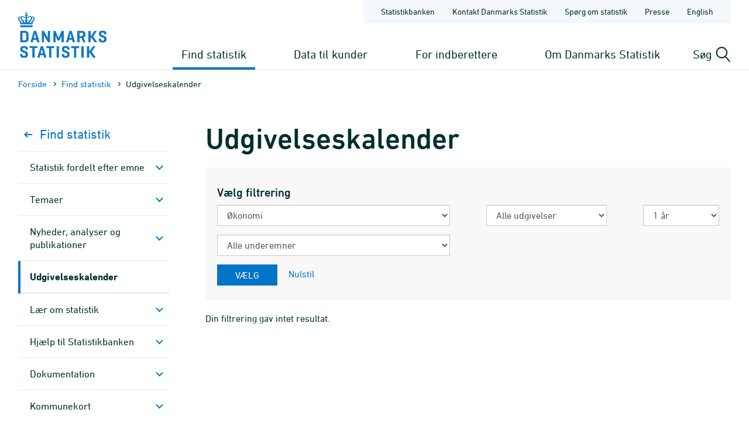

--- FILE ---
content_type: text/html; charset=utf-8
request_url: https://www.dst.dk/da/Statistik/planlagte?days=e&subf=3&subt=20074
body_size: 11561
content:

<!DOCTYPE html>
<html lang="da">
<head>
    
    <title>
        Udgivelseskalender - Danmarks Statistik

    </title>
    
    <link rel="shortcut icon" href="/Site/Dst/Images/favicon2013.ico" />
    <meta name="viewport" content="width=device-width, initial-scale=1.0">
    <meta http-equiv="X-UA-Compatible" content="IE=Edge">
    <meta charset="UTF-8" />
    <link rel="apple-touch-icon" href="/Site/Dst/images/icons/apple-touch-icon-57×57-precomposed.png" sizes="57x57">
    <link rel="apple-touch-icon" href="/Site/Dst/images/icons/apple-touch-icon-72×72-precomposed.png" sizes="72x72">
    <link rel="apple-touch-icon" href="/Site/Dst/images/icons/apple-touch-icon-114×114-precomposed.png" sizes="114x114">
    <link rel="apple-touch-icon" href="/Site/Dst/images/icons/apple-touch-icon-144×144-precomposed.png" sizes="144x144">
    <!-- MetaCache loaded: 0 -->
    <!-- Meta GUID: {8ED1732D-371A-4762-8D3A-92203BCDAB3C} -->
    <!-- Meta template: PubsScheduledTotal -->
    <meta name="description" content="" />
    <meta name="dcterms.title" content="Udgivelseskalender" />
    <meta name="twitter:site" content="@DSTdk"/>
    <meta name="twitter:card" content="summary_large_image"/>
    <meta property="og:title" content="Udgivelseskalender"/>
    <meta property="og:description" content="Danmarks Statistik er den centrale myndighed for dansk statistik. Vores opgave er at indsamle, bearbejde og offentliggøre statistiske oplysninger om det danske samfund."/>
    <meta property="og:image" content="https://www.dst.dk/Site/Dst/images/dstdkSoMe.jpg"/>
    <meta property="og:image:width" content="2500" />
    <meta property="og:image:height" content="1306" />

    <!-- MetaCludoCache loaded: 0 -->
    <meta property="cludo:title" content="Udgivelseskalender" />
    <meta property="dst:metaReject" content="20" />
    <meta name="robots" content="noindex,nofollow" />
    <meta property="cludo:manualurl" content="https://www.dst.dk/da/Statistik/planlagte?days=e&subf=3&subt=20074" />
    <link rel="canonical" href="https://www.dst.dk/da/Statistik/planlagte?days=e&subf=3&subt=20074" />
    <meta property="cludo:categorydst" content="_None" />
    <meta property="cludo:usemeta" content="" />


    <link href="/Site/Dst/css/dst.css" type="text/css" rel="stylesheet" />
    
    <link href="/Site/Dst/css/dst_menu.css" type="text/css" rel="stylesheet" />
    <script src="/Site/Global/script/jquery-3.7.0.min.js"></script>
    
    
    <script type="text/javascript">
        window._monsido = window._monsido || {
            token: "QARWrCQaiBrafClOpVkiEQ",
            statistics: {
                enabled: true,
                cookieLessTracking: true,
                documentTracking:
                    { enabled: true, documentCls: "monsido_download", documentIgnoreCls: "monsido_ignore_download", documentExt: [".pdf", ".PDF", "--pdf", ".xlsx", ".doc"], }
                ,
            },
            heatmap:

                { enabled: true, }
            ,
        };
    </script>
    <script type="text/javascript" async src="https://app-script.monsido.com/v2/monsido-script.js"></script>
    
</head>
<body class="">
    
    
<!-- Begin: CookieBanner:  -->

<!-- End: CookieBanner -->
    <a class="skipToContent" href="#mainContent">Gå til sidens indhold</a>
    

    <div id="page">



            
            
<!-- Begin: Top -->

<!-- 
    !MENUV3!
    -->
<header>
            <div class="header-container">

                <div class="header-logo">
                    
<a href="/da" title="Danmarks Statistik - Gå til forsiden">
    <img alt="Danmarks Statistiks logo" src="/Site/Dst/images/logo_dk.svg" />
</a>
                </div>

                <div class="header-content">
                    <!-- ServiceNav -->
                    
<nav class="service-nav">
    <ul>
        <li><a href="https://www.statistikbanken.dk" aria-label="Statistikbanken">Statistikbanken</a></li>
        <li><a href="/da/kontakt" aria-label="Forside - Kontakt Danmarks Statistik">Kontakt Danmarks Statistik</a></li>
        <li><a href="/da/informationsservice" aria-label="Forside - Spørg om statistik">Spørg om statistik</a></li>
        <li><a href="/da/presse" aria-label="Forside - Presse">Presse</a></li>
        <li><a href="/en/Statistik/planlagte?days=e&subf=3&subt=20074" aria-label="English">English</a></li>
        
    </ul>
</nav>

                    <div>
                        <div class="header-navigation">
                            <!-- MegaMenu -->
                            
<nav class="mega-nav">
    <ul>
        <li>
            
                <button class="toggle-nav" id="nav_item_4A04F6C772DF42999108B14DE253E7B3" aria-expanded="false" aria-haspopup="true" aria-controls="mega-nav-panel-1">
                    Find statistik
                </button>

                <div class="mega-nav-panel" id="mega-nav-panel-1" role="region" aria-hidden="true">
                    <div style="background-image: url('/Site/Dst/images/menuv3/mega-nav-watermark.svg');">
                        <div role="menubar" class="mega-nav-panel__sub mega-nav-panel__sub--icon">
                            <img alt="" src="/Site/Dst/images/menuv3/MM_4A04F6C772DF42999108B14DE253E7B3.svg">
                            <a role="menuitem" href="/da/Statistik">Find statistik
                                <img alt="" src="/Site/Dst/images/menuv3/mega-nav-arrow.svg" aria-hidden="true">
                            </a>
                        </div>
                        
                                <div class="mega-nav-panel__sub">
                                    <ul role="menubar">
                                    
                                            <li role="none">
                                                <a role="menuitem" href="/da/Statistik/emner">Statistik fordelt efter emne</a>
                                                <ul>
                                                            <li><a href="/da/Statistik/emner/borgere">Borgere</a></li><li><a href="/da/Statistik/emner/arbejde-og-indkomst">Arbejde og indkomst</a></li><li><a href="/da/Statistik/emner/oekonomi">Økonomi</a></li><li><a href="/da/Statistik/emner/sociale-forhold">Sociale forhold</a></li><li><a href="/da/Statistik/emner/uddannelse-og-forskning">Uddannelse og forskning</a></li><li><a href="/da/Statistik/emner/erhvervsliv">Erhvervsliv</a></li><li><a href="/da/Statistik/emner/transport">Transport</a></li><li><a href="/da/Statistik/emner/kultur-og-fritid">Kultur og fritid</a></li><li><a href="/da/Statistik/emner/miljoe-og-energi">Miljø og energi</a></li>
                                                            </ul>
                                                        
                                            </li>
                                            
                                    </ul>
                                </div>
                            
                                <div class="mega-nav-panel__sub">
                                    <ul role="menubar">
                                    
                                            <li role="none">
                                                <a role="menuitem" href="/da/Statistik/temaer">Temaer</a>
                                                <ul>
                                                            <li><a href="/da/Statistik/temaer/historien-om-statistik">Historien om statistik</a></li><li><a href="/da/Statistik/temaer/land-og-by">Land og by</a></li><li><a href="/da/Statistik/temaer/ligestilling">Ligestilling</a></li><li><a href="/da/Statistik/temaer/digitalisering">Digitalisering</a></li><li><a href="/da/Statistik/temaer/invasion-af-ukraine">Krig i Ukraine</a></li><li><a href="/da/Statistik/temaer/klima">Klima</a></li><li><a href="/da/Statistik/temaer/SDG">Verdensmål</a></li><li><a href="/da/Statistik/temaer/overblik-dansk-oekonomi">Et overblik over dansk økonomi</a></li><li><a href="/da/Statistik/temaer/tidligere-temaer">Tidligere temaer</a></li>
                                                            </ul>
                                                        
                                            </li>
                                            
                                    </ul>
                                </div>
                            
                                <div class="mega-nav-panel__sub">
                                    <ul role="menubar">
                                    
                                            <li role="none">
                                                <a role="menuitem" href="/da/Statistik/nyheder-analyser-publ">Nyheder, analyser og publikationer</a>
                                                
                                            </li>
                                            
                                            <li role="none">
                                                <a role="menuitem" href="/da/Statistik/planlagte">Udgivelseskalender</a>
                                                
                                            </li>
                                            
                                            <li role="none">
                                                <a role="menuitem" href="/da/Statistik/laer-om-statistik">Lær om statistik</a>
                                                
                                            </li>
                                            
                                            <li role="none">
                                                <a role="menuitem" href="/da/Statistik/hjaelp-til-statistikbanken">Hjælp til Statistikbanken</a>
                                                
                                            </li>
                                            
                                            <li role="none">
                                                <a role="menuitem" href="/da/Statistik/dokumentation">Dokumen&shy;tation</a>
                                                
                                            </li>
                                            
                                            <li role="none">
                                                <a role="menuitem" href="/da/Statistik/kommunekort">Kommune&shy;kort</a>
                                                
                                            </li>
                                            
                                            <li role="none">
                                                <a role="menuitem" href="/da/Statistik/ADAM">Økonomisk model ADAM</a>
                                                
                                            </li>
                                            
                                    </ul>
                                </div>
                            
                    </div>
                </div>
                
                <button class="toggle-nav" id="nav_item_D7E18644BF774F04BE023F65B62EC818" aria-expanded="false" aria-haspopup="true" aria-controls="mega-nav-panel-2">
                    Data til kunder
                </button>

                <div class="mega-nav-panel" id="mega-nav-panel-2" role="region" aria-hidden="true">
                    <div style="background-image: url('/Site/Dst/images/menuv3/mega-nav-watermark.svg');">
                        <div role="menubar" class="mega-nav-panel__sub mega-nav-panel__sub--icon">
                            <img alt="" src="/Site/Dst/images/menuv3/MM_D7E18644BF774F04BE023F65B62EC818.svg">
                            <a role="menuitem" href="/da/TilSalg">Data til kunder
                                <img alt="" src="/Site/Dst/images/menuv3/mega-nav-arrow.svg" aria-hidden="true">
                            </a>
                        </div>
                        
                                <div class="mega-nav-panel__sub">
                                    <ul role="menubar">
                                    
                                            <li role="none">
                                                <a role="menuitem" href="/da/TilSalg/data-til-forskning">Data til forskning</a>
                                                
                                            </li>
                                            
                                            <li role="none">
                                                <a role="menuitem" href="/da/TilSalg/interview">Dataindsamling</a>
                                                
                                            </li>
                                            
                                            <li role="none">
                                                <a role="menuitem" href="/da/TilSalg/kurser">Kurser og seminarer</a>
                                                
                                            </li>
                                            
                                            <li role="none">
                                                <a role="menuitem" href="/da/TilSalg/perspektiv">Statistisk Perspektiv</a>
                                                
                                            </li>
                                            
                                    </ul>
                                </div>
                            
                                <div class="mega-nav-panel__sub">
                                    <ul role="menubar">
                                    
                                            <li role="none">
                                                <a role="menuitem" href="/da/TilSalg/produkter">Statistikprodukter</a>
                                                
                                            </li>
                                            
                                            <li role="none">
                                                <a role="menuitem" href="/da/TilSalg/data-til-myndigheder">Data til myndigheder</a>
                                                
                                            </li>
                                            
                                            <li role="none">
                                                <a role="menuitem" href="/da/TilSalg/ADAM">Økonomisk model ADAM</a>
                                                
                                            </li>
                                            
                                    </ul>
                                </div>
                            
                                <div class="mega-nav-panel__sub">
                                    <ul role="menubar">
                                    
                                            <li role="none">
                                                <a role="menuitem" href="/da/TilSalg/skraeddersyede-loesninger">Skræddersyet statistik</a>
                                                
                                            </li>
                                            
                                            <li role="none">
                                                <a role="menuitem" href="/da/TilSalg/abonnementstilmelding">Nyhedsbrev om statistikprodukter og ydelser</a>
                                                
                                            </li>
                                            
                                            <li role="none">
                                                <a role="menuitem" href="/da/TilSalg/grundlaget-for-statistik-mod-betaling">Grundlaget for statistik mod betaling</a>
                                                
                                            </li>
                                            
                                    </ul>
                                </div>
                            
                    </div>
                </div>
                
                <button class="toggle-nav" id="nav_item_2AE115B7E2524283953D30ED56983C18" aria-expanded="false" aria-haspopup="true" aria-controls="mega-nav-panel-3">
                    For indberettere
                </button>

                <div class="mega-nav-panel" id="mega-nav-panel-3" role="region" aria-hidden="true">
                    <div style="background-image: url('/Site/Dst/images/menuv3/mega-nav-watermark.svg');">
                        <div role="menubar" class="mega-nav-panel__sub mega-nav-panel__sub--icon">
                            <img alt="" src="/Site/Dst/images/menuv3/MM_2AE115B7E2524283953D30ED56983C18.svg">
                            <a role="menuitem" href="/da/Indberet">For indberettere
                                <img alt="" src="/Site/Dst/images/menuv3/mega-nav-arrow.svg" aria-hidden="true">
                            </a>
                        </div>
                        
                                <div class="mega-nav-panel__sub">
                                    <ul role="menubar">
                                    
                                            <li role="none">
                                                <a role="menuitem" href="/da/Indberet/oplysningssider">Indberetninger til statistik</a>
                                                
                                            </li>
                                            
                                            <li role="none">
                                                <a role="menuitem" href="/da/Indberet/om-indberetning">Om dataindsamling fra virksomheder</a>
                                                
                                            </li>
                                            
                                            <li role="none">
                                                <a role="menuitem" href="/da/Indberet/vejledning-til-digital-indberetning">Vejledning til digital indberetning</a>
                                                
                                            </li>
                                            
                                    </ul>
                                </div>
                            
                                <div class="mega-nav-panel__sub">
                                    <a href="/da/Indberet/vejledning-til-digital-indberetning/sos">
                                        <article>
                                            <figure><img alt="Support til indberetning" src="/-/media/Generel-grafik/MegamenuKampagner/indberetning-support-kampagne.png"></figure>
                                            <div>
                                                <p><strong>Support til indberetning</strong></p>
                                                <p>Kontakt os via vores supportformular og få hjælp til din indberetning.</p>
                                            </div>
                                        </article>
                                    </a>
                                </div>
                                
                    </div>
                </div>
                
                <button class="toggle-nav" id="nav_item_445CE77248414C69B8209D77011126B2" aria-expanded="false" aria-haspopup="true" aria-controls="mega-nav-panel-4">
                    Om Danmarks Statistik
                </button>

                <div class="mega-nav-panel" id="mega-nav-panel-4" role="region" aria-hidden="true">
                    <div style="background-image: url('/Site/Dst/images/menuv3/mega-nav-watermark.svg');">
                        <div role="menubar" class="mega-nav-panel__sub mega-nav-panel__sub--icon">
                            <img alt="" src="/Site/Dst/images/menuv3/MM_445CE77248414C69B8209D77011126B2.svg">
                            <a role="menuitem" href="/da/OmDS">Om Danmarks Statistik
                                <img alt="" src="/Site/Dst/images/menuv3/mega-nav-arrow.svg" aria-hidden="true">
                            </a>
                        </div>
                        
                                <div class="mega-nav-panel__sub">
                                    <ul role="menubar">
                                    
                                            <li role="none">
                                                <a role="menuitem" href="/da/OmDS/organisation">Organisation</a>
                                                
                                            </li>
                                            
                                            <li role="none">
                                                <a role="menuitem" href="/da/OmDS/faglige-arrangementer">Faglige arrange&shy;menter</a>
                                                
                                            </li>
                                            
                                            <li role="none">
                                                <a role="menuitem" href="/da/OmDS/om-hjemmesiden">Om hjemmesiden</a>
                                                
                                            </li>
                                            
                                    </ul>
                                </div>
                            
                                <div class="mega-nav-panel__sub">
                                    <ul role="menubar">
                                    
                                            <li role="none">
                                                <a role="menuitem" href="/da/OmDS/Job">Job og karriere</a>
                                                
                                            </li>
                                            
                                            <li role="none">
                                                <a role="menuitem" href="/da/OmDS/historie">Danmarks Statistiks historie</a>
                                                
                                            </li>
                                            
                                            <li role="none">
                                                <a role="menuitem" href="/da/OmDS/whistleblowerordning">Whistleblowerordning</a>
                                                
                                            </li>
                                            
                                    </ul>
                                </div>
                            
                                <div class="mega-nav-panel__sub">
                                    <ul role="menubar">
                                    
                                            <li role="none">
                                                <a role="menuitem" href="/da/OmDS/strategi-og-kvalitet">Strategi og kvalitet</a>
                                                
                                            </li>
                                            
                                            <li role="none">
                                                <a role="menuitem" href="/da/OmDS/international-raadgivning">Inter&shy;national Rådgivning</a>
                                                
                                            </li>
                                            
                                    </ul>
                                </div>
                            
                    </div>
                </div>
                
        </li>
    </ul>
</nav>

                        </div>

                        <div class="header-search-toggle">
                            <button id="js-toggle-header-search" aria-expanded="false" aria-haspopup="true" aria-controls="header-search-panel" aria-live="polite" class="toggle-button">
                                <span>Søg</span>
                                <img src="/Site/Dst/images/menuv3/search.svg" alt="" aria-hidden="true">
                            </button>

                            <div class="header-search-panel" id="header-search-panel">
                                <form method="get" action="/da/search">
                                    <legend class="sr-only">Søg på dst.dk</legend>
                                    <input autocomplete="off" name="q" type="search" id="headersearchtext" value="" data-usesuggest="True" data-suggestkey="MzQ6MTIxMDpTZWFyY2hLZXk=" data-searchengine="1210" data-suggestlist="#DstSuggestList" placeholder="Skriv din søgning her...">
                                    <button>
                                        <span class="sr-only">Søg</span>
                                        <img src="/Site/Dst/images/menuv3/search-blue.svg" alt="Udfør søgning" aria-hidden="true">
                                    </button>

                                    <input type="hidden" name="ui" value="dstdk">
                                    <ul class="search__suggest" id="DstSuggestList"></ul>
                                </form>
                            </div>
                        </div>
                        <div class="header-mobile-nav-toggle">
                            <button aria-expanded="false" aria-haspopup="true" aria-controls="mobile-panel" class="toggle-button toggle-mobile-nav" id="js-open-mobile-nav">
                                <span></span>
                                Menu
                            </button>
                        </div>
                    </div>

                </div>
            </div>

        </header>

<!-- End: Top -->


            
            <main>
                <span id="js-overlay" class="overlay"></span>
                <div class="content-container">
                    
<!-- Begin: Breadcrumb -->

        <div class="row breadcrumb">
            <div class="col-sm-12">
                <ul class="breadcrumb__list">
                    
        <li><a href="/da">Forside</a></li>
    
        <li><a href="/da/Statistik">Find statistik</a></li>
    
        <li>Udgivelseskalender</li>
    
                </ul>
            </div>
        </div>

    


        <div class="row breadcrumbMobile">
            <div class="col-sm-12">
                <ul class="breadcrumb__list">
                    
        <li><a href="/da">Forside</a></li>
    
        <li><a href="/da/Statistik">Find statistik</a></li>
    
        <li></li>
    
                </ul>
            </div>
        </div>

    

<!-- End: Breadcrumb -->

                    <a name="mainContent"></a>
                    
<!-- Begin: Standardside -->
<div class="row">
    <!-- Main content -->
    <div class="col-md-9 col-md-push-3 content">
        
<!-- Begin: DocContent -->

<!-- Begin: Header -->
<h1>Udgivelseskalender</h1>
<!-- End: Header -->

<div class="cludoContent">

<!-- Begin: TextContent -->
    
<!-- End: TextContent -->
<form method="post" action="/da/Statistik/planlagte?days=e&amp;subf=3&amp;subt=20074" id="ctl00">
<div class="aspNetHidden">
<input type="hidden" name="__EVENTTARGET" id="__EVENTTARGET" value="" />
<input type="hidden" name="__EVENTARGUMENT" id="__EVENTARGUMENT" value="" />
<input type="hidden" name="__LASTFOCUS" id="__LASTFOCUS" value="" />
<input type="hidden" name="__VIEWSTATE" id="__VIEWSTATE" value="eudc47UVda2rA24lJnW4UYsrIBP/vBSoukttbdX7KGfjdJBt+1d+S2TTUg4guf6oU5e6cldeB5x3x9cSanTWJkMnQUNp/WioiMVmJnl7Ewd7LhdJM7RtldnCvtKLHwPuQWnrCVkRd0muFFgBk78vZlYd0HvdCJZ881XhAwDevSNG2XCDMbcjJ3pjpdiDshdkzbhP7AkJvnarRG5L5w/kx7H8BW/zvHI9wbQw8gSPJuIvb/nwdyo72lfoZmNM5q9ClgTW73mOb8glBFIkR2221UBdB0EiLtfoN8zJWLPMenlxojfwuDJ4iMrbek7WESQdlp7bcYyD5D7NlEwwbIGYVpe3tB/EnAVAbdIyll8DEjC+Puu+JFPYg1IFGP9PEevA76mEjLnmSLlm+fLbKdJULyFCSqemgUz2+O6P1zFWpJ6H0vVolMtK1dH84ZqwHXdj0N0WHSfFKUWMvUtczCywsRu4pWBDzSZDcLH5qZM2k4+O3wjpZWRdZQZVNC14Vr7dgUTN6Pdlz2Edse+De5GEyNCh/40NAyk4MbG4KA2/Ymy2xLEkCzmg9RHSVBoQzEvXCnibjPG6T+ZkvcnlJiuo+rwAFKs55nrQCWzaH2cah54/kRlJS1iEC1xoz05tdIMOvx6p8y6OE0FyN/jIwoWcqc8HWLG/gokbEmKboJDQIrre8TZIyud41R6TCojxh1DgmW738QsKstVwu6t5C6YQOl4jRyq/lRzoWzepBs/H5pJaL5AJhWI4l5xNMt+/2oyf6u4YlEI7pkADiAEphVhbs6B0da1my98qfMQ+6zflnX3SAYVZB68/TiZc/h/HWSyaMXkFf006f/zPqv9RUB8/Is4lPzvc4vF1om/9uWKkyYlcXAs4xvpGlnz2jFt7tccRWZyh6FvX1KuMiyyK+DLsgxYHwvkFwzhO7vZ8TiXApywfvRTH4rrQvQq0b0/q3z3r0bGhIhF3qXnJlGOsj32UwutPq0iu3Fy2mtowM1cBIcgMGzhTOdJX7s+T3/O7WluW4CmOOhAZ7c2ne+c4/OGmWkVjA1J//t9wvqyBofoBZMvFUMhBFCS4FnNWdp7U5z4T11bAjOw27Dr2J6TjjH8pdzNr/IgjYpmHr5S8xPSBqacDEiR7Q+qwSREjOvCJQcqUNlohkfitZzqPUdQ3C1eI4AdlcWGTCalBJWxzMbw/lufPh7c97IYEpTqYo0C+s5yDjK2I8dFfbRf4eADABiz48TztjMYZ/z+RilOZ2QEhATnkYoVit4kn2Kw2/jHgprHlNdPVDjp+1BuuHTUub1VRopMCfXhujlSYZvFWrVFX62/yzge7SDefdI28AIC25yP1MpjccUJwyPaSszUtOxIF79TBHAA8SkEhEpmRBKdX40FRHkEgU5N4Vz20KbscjmGPYeQ+pJQkE4X7zyNsufV/eEPfCzNKqFRF6Of+lMxtJmZydFs9wuytnvAEhfQnIH/eUDmLYbEHOEGPAAvvcGil3TNXjrucKnIRyERKaGBfwdd1yHOsOpXoy+LGgJKszGv+6UvsUAOUfv9y1FDDT2GUDpfOxgz1jtmVBHp1yA3gqzxGC/1qkLsIi9XKdoKCG9KNXyuy4sVV0FQS79+F3m1f90Ay/x7SCpJAg/196OC7mdS9eOz4r16iXYp8c1JuA+U/V/x976E6BcZlQgdS53ROWbD6CnlBgxjzXMPXygSzcKbrxl3YYhez4x2ZECnd8rH4UfVjcjVsDMyMCyfVWaLPwASQH8StkLjB3rZHbaRdqdf6RNwWcz/MbMO7Z6sK/BXag6qaWtUaqb7DRB/rgLWkK+42ikWbBjlIlf7xFEZlWnHcnOEVNGCiXX9UtIB/MWD1fictlKVyvmHej3aBRcqY/drOP2XxHHNTBQu3xv/oNMmXuzqiU8UBpIisPRzMbF8HlBBOrBMO36CFF2UGZPZRZFBp5PmDeQUAoqLVjyavzil9a45RXl5FsZXPW9BzdBgkFhW74lxVg9AqmUtQmxVYTRbgDnv5NVDu4H//w2sXQoRVS/cOTEVrGb9L0anHZiFI/+a9AL5dCzZ7IljUApHEo1Kcv86sqYXPW11/ZlqD+5j/+OpsUvxsQlr3eqCaHau6cZr+DOYKx/8iwwI672CoXhWN0Oud5XG/bwm0chpeMKWW41iZXUC2j2cbisNm/CpJKvYLCTJD7ssDVtuFZTrmjtemTUzb9t+rEH3k0LgSV7Yc2ruTE/ED6EMpqd1cd9IUznn9TeUjzz0ia/CjuaUHgwZCwzG48IBClJ8k1bNG32R1IrdfKOJufofJgP0vH2oQeBQKBHQsjQOVbEK9hKiEeyqV21WoYQ+b60XshOCD3IMVNuEtZRKrKwT8MgnvYRf/OdRHKZLKzUFRmX32DbD4bm8mM2Y1tG4BlQpblOQdNSWoFqQyA5/hSCbT1R1Z1W0uVuJbPKX3PpCRva/7SSQ44dyMejqpnw3X0bBBK+kbywID2eAnZkp87k+caCXjq0VLzg0Z4vpYm3R3TDow8U80Yk0T6NLU+nyWjkbz+2/aNhkkmAJtDRGmOamyGJ63kA7RW4YW8321o/iuux8Xb9omPnITQdgeosQmWkmYeWbEmRDMyU/Bgd2pOcYciJVWK36N/WIyTtGwNJprrqdPcS8jU/GbmlV1mOUtqxwpZXngyg3row9j5sAj9/7/IKwtXypYfAqAXAIzpZqHvS30/5/8UAqE0Eysg1qaLhM9Brdba7YxmfNm7tuET52Nhl7IZ8+P+E0VmyNl9btiuHoYaXETd0O9WbwEhAfwc3OnMHqHw1jNJy76EiWb0ArMJ/n525vMcSig6oso2VxmrfX6ukoEdoKNav9Z6SoelWUvE8Z9Ow6qk+lRqw4QCwuk00axZledyKLttVMZnKfc1CgY/Dhnfk/PCM/UAYXAvkgTjd/UEv/m2XymS1+Hp5wD3XBIDU2i3dUI36ov0lb2ySWRzu7ePf+EtEdCydeGl5OC8Eb79uHaAEme2hOXLQ/j/61G3U9JxYUINsC17FwD9zhwechVgdi9Mb2mYMRe7DJftQ0kfdTaw3DJ381DQa60aBo776zu3TZRXZ41B13lHltQv7vj6J2t6px46kSPJTxiDthVLu6hYD2/qosUKEURYMgGOU+OiLF3bwIz7Xy2BhjmpJOfaXJ62Z1dZgiWo1LMnaxNPGPL38ELZXCn4c+LBdfgFW40+3jPB5QblxhcCVvkW/MWXnd+DDSk1pBlUDeHra55UHF4zk5zcU2VFnWhks5GcTr8dUFyOKHbW7XUL1aNs9/7PPm+s8niJmTfgpBVyI4ewbwIIhzAvkGUYQowyWVg0U9+zhDlLPbLYJp7cHkx4OVGm8Zlv54Rb2u33kwSVkdDgdDNPPmPx05IdO9T/0jMUQu9FTobOjm5e7IXRqSJlkGW73fIWiQnVSY6tMfi70YqdxpcJwBQJijORdm8lnjgmeM8" />
</div>

<script type="text/javascript">
//<![CDATA[
var theForm = document.forms['ctl00'];
if (!theForm) {
    theForm = document.ctl00;
}
function __doPostBack(eventTarget, eventArgument) {
    if (!theForm.onsubmit || (theForm.onsubmit() != false)) {
        theForm.__EVENTTARGET.value = eventTarget;
        theForm.__EVENTARGUMENT.value = eventArgument;
        theForm.submit();
    }
}
//]]>
</script>


<script src="/WebResource.axd?d=pynGkmcFUV13He1Qd6_TZKPuxcLH3bk5ZmgQO5HlRn6C-nRZiJhPskt-jbeW_YsDREy7gpkUsa8yC39t1GGHVg2&amp;t=638901608248157332" type="text/javascript"></script>


<script src="/ScriptResource.axd?d=NJmAwtEo3Ipnlaxl6CMhvo2vpgz1MviGbSlujcjDyuGlPR6IFjZMN4mFyjQ_16fBqZD7FgN8R-gfR1W_tUuIZqTtDOZVzSr8JtbmA-NxU4OQ-38sANXO82iA1hHLtQoHjoXr5ERjq8x0v_0BFcoq66vJXnEjgWuY-c1ncxepsmE1&amp;t=5c0e0825" type="text/javascript"></script>
<script src="/ScriptResource.axd?d=dwY9oWetJoJoVpgL6Zq8OJ7AGXwzOlwCVh1vIGCUovScg8sQCClSHNK5G3TefceldyIcsR3bxbnuXY72thi-gZp0rOEquuXRFpr6EY1KGZHxCks3nK5mroJaE8Kga5bo4U2t0QiI2GhEctZQRtkA1zyelSADIfTdKPnBAr9Cad01&amp;t=5c0e0825" type="text/javascript"></script>
<div class="aspNetHidden">

	<input type="hidden" name="__VIEWSTATEGENERATOR" id="__VIEWSTATEGENERATOR" value="0D2E5E52" />
	<input type="hidden" name="__EVENTVALIDATION" id="__EVENTVALIDATION" value="6PBFCJZUIVATQjdhl09tV0aGN/y6qnh8duwXGccpMBEAXUfKA6OnuN6Cdg/yXsuUSfr7DBz72DKkEhFsrPWspknuBm1kadnLKXRlAtOk72VZj76rpXajai7UTj2tWWDTkoKSemkvdE/51Cs9H8TViWtT6u9APLZftnsdaJ1QjYQMyqaW/JClaJdR6e+E5H2K3yrtfJYT6S2QwZuEKXxeK+bR02pZoePovNP8rjTqHiLkJBUPCeAY/yjCOB0PKrczEM4d+pXWCCQpiMutFpSmnoc44VUW+t7nxoxi+Dhyl+so7ENSe4tB/2beQfMSB/rofKqCv4xYG56IrSaZtnC/QR8AFGJAhiZ4FZpoOemkmbugkhgK8acToRAYj+F/pOo/4lKrQUW0k9/zpbk44LcMumKH1IJwR7Wcyoi0u/KRvFBW156QjFPg0Ew5Mn6qHgOt5vqdYVwFVwdJtfrrIGAXL6XRu0e3GBL7dDYsm4hCpB6zHw4mYnzhhLYXKJniEj+JPS5GMWUta/ZzJfkAIsM1LtCzNlDJZ+FLItWm/[base64]" />
</div>
    <div id="main_0_pagecontent_0_textcontent_1_ShowForm">
	
        <script type="text/javascript">
//<![CDATA[
Sys.WebForms.PageRequestManager._initialize('main_0$pagecontent_0$textcontent_1$ScriptManager1', 'ctl00', ['tmain_0$pagecontent_0$textcontent_1$UpdatePanel1','main_0_pagecontent_0_textcontent_1_UpdatePanel1'], [], [], 90, '');
	//]]>
</script>

        <div style="margin-bottom: 20px; background-color: #F8F8F8; padding-top: 10px; padding-bottom: 10px; padding-left: 20px; padding-right: 20px;">
            <h3 class="cludoIgnore">Vælg filtrering</h3>
            <div class="row cludoIgnore">
                <div class="col-sm-6">
                    <div id="main_0_pagecontent_0_textcontent_1_UpdatePanel1">
		
                            <div class="form-group">
                                <label class="sr-only" for="Subject" id="SubjectProdukt">Emnegruppe</label>
                                <select name="main_0$pagecontent_0$textcontent_1$Subject" onchange="javascript:setTimeout(&#39;__doPostBack(\&#39;main_0$pagecontent_0$textcontent_1$Subject\&#39;,\&#39;\&#39;)&#39;, 0)" id="Subject" class="form-control">
			<option value="">Alle emner</option>
			<option value="1">Borgere</option>
			<option value="2">Arbejde og indkomst</option>
			<option selected="selected" value="3">&#216;konomi</option>
			<option value="4">Sociale forhold</option>
			<option value="5">Uddannelse og forskning</option>
			<option value="6">Erhvervsliv</option>
			<option value="7">Transport</option>
			<option value="8">Kultur og fritid</option>
			<option value="9">Milj&#248; og energi</option>
			<option value="19">Om Danmarks Statistik</option>

		</select>
                            </div>
                            <div class="form-group">
                                <label class="sr-only" for="SubjectSecond">Underemne</label>
                                <select name="main_0$pagecontent_0$textcontent_1$SubjectSecond" onchange="javascript:setTimeout(&#39;__doPostBack(\&#39;main_0$pagecontent_0$textcontent_1$SubjectSecond\&#39;,\&#39;\&#39;)&#39;, 0)" id="SubjectSecond" class="form-control">
			<option selected="selected" value="">Alle underemner</option>
			<option value="3453">Betalingsbalance og udenrigshandel</option>
			<option value="3588">Digitale betalinger</option>
			<option value="3439">Ejendomme</option>
			<option value="3448">Finansielle markeder </option>
			<option value="3438">Forbrug</option>
			<option value="3441">Nationalregnskab</option>
			<option value="3445">Offentlig &#248;konomi</option>
			<option value="3436">Prisindeks</option>

		</select>
                            </div>
                        
	</div>
                </div>
                <div class="col-sm-6">
                    <div class="row">
                        <div class="col-sm-7">
                            <div class="form-group">
                                <label class="sr-only" for="Produkt">Udgivelsestype</label>
                                <select name="main_0$pagecontent_0$textcontent_1$Produkt" id="Produkt" class="form-control">
		<option selected="selected" value="">Alle udgivelser</option>
		<option value="1">Nyt fra Danmarks Statistik</option>
		<option value="11">Statistikbanktabeller</option>
		<option value="3">Publikationer</option>
		<option value="7">Analyse</option>

	</select>
                            </div>
                        </div>
                        <div class="col-sm-5">
                            <div class="form-group">
                                <label class="sr-only" for="Periode">Periode</label>
                                <select name="main_0$pagecontent_0$textcontent_1$Periode" id="Periode" class="form-control">
		<option value="f">I dag</option>
		<option value="">8 dage</option>
		<option value="b">1 m&#229;ned</option>
		<option value="c">3 m&#229;neder</option>
		<option value="d">6 m&#229;neder</option>
		<option selected="selected" value="e">1 &#229;r</option>

	</select>
                            </div>
                        </div>
                    </div>
                </div>
                <div class="col-sm-12">
                    <div class="form-group">
                        <input type="submit" name="main_0$pagecontent_0$textcontent_1$UpdateBtn" value="Vælg" id="main_0_pagecontent_0_textcontent_1_UpdateBtn" class="btn-primary btn" />
                        <a id="main_0_pagecontent_0_textcontent_1_ResetBtn" href="javascript:__doPostBack(&#39;main_0$pagecontent_0$textcontent_1$ResetBtn&#39;,&#39;&#39;)" style="padding-left: 15px;">Nulstil</a>
                    </div>
                </div>
            </div>
        </div>
    
</div>
</form>
<div id="list-for-paging"></div>


Din filtrering gav intet resultat.


</div>


<!-- Begin: Formular -->

<!-- End: Formular -->

<!-- End: DocContent -->

        
<!-- Begin: Contact -->

<!-- End: Contact -->

    </div>
    <!-- Left menu -->
    <div class="col-md-3 col-md-pull-9 col-border-right leftmenu">
        <!-- Sidebar nav -->
        
<nav class="sidebar-nav">
    <ul>
        <li class="back">
            <a href="/da/Statistik">
                <svg width="19" height="10" viewBox="0 0 19 10" fill="none" xmlns="http://www.w3.org/2000/svg">
                    <path d="M5.5835 9L1.5835 5L5.58349 0.999999" stroke="#0074C6" stroke-width="2" stroke-linecap="round" stroke-linejoin="round" />
                    <path d="M1.5835 5L13.5835 5" stroke="#0074C6" stroke-width="2" stroke-linecap="round" stroke-linejoin="round" />
                </svg>
                Find statistik
            </a>
        </li>
        
        <li class="has-children ">
            <a href="/da/Statistik/emner">Statistik fordelt efter emne</a>

            
        </li>
        
        <li class="has-children ">
            <a href="/da/Statistik/temaer">Temaer</a>

            
        </li>
        
        <li class="has-children ">
            <a href="/da/Statistik/nyheder-analyser-publ">Nyheder, analyser og publikationer</a>

            
        </li>
        
        <li class=" current">
            <a href="#">Udgivelseskalender</a>

            
        </li>
        
        <li class="has-children ">
            <a href="/da/Statistik/laer-om-statistik">Lær om statistik</a>

            
        </li>
        
        <li class="has-children ">
            <a href="/da/Statistik/hjaelp-til-statistikbanken">Hjælp til Statistikbanken</a>

            
        </li>
        
        <li class="has-children ">
            <a href="/da/Statistik/dokumentation">Dokumen&shy;tation</a>

            
        </li>
        
        <li class="has-children ">
            <a href="/da/Statistik/kommunekort">Kommune&shy;kort</a>

            
        </li>
        
        <li class="has-children ">
            <a href="/da/Statistik/ADAM">Økonomisk model ADAM</a>

            
        </li>
        
    </ul>
</nav>
<script>
$('.sidebar-nav li.current a').click(function() {
    $(this).parent().find('ul').slideToggle();
    $(this).toggleClass('collapsed'); 
});
</script>


        
        
<!-- Begin: AdditionalInfo -->





<!-- End: AdditionalInfo -->

        
    </div>
</div>
<!-- End: Standardside -->

                </div>
            </main>

            
            
<!-- Begin: Footer. -->
<footer id="FooterPage">
    <div class="flex row footer-content">
        
                <div class="line col-xs-12 col-md-3 col-sm-6">
                    <h3>Spørg os</h3>
                    <div class="link"><a title="" href="/da/kontakt" target="_self">Kontakt Danmarks Statistik</a></div><div class="link"><a title="" href="/da/Indberet/vejledning-til-digital-indberetning/sos" target="_self">Hjælp til erhvervsindberetning</a></div><div class="link"><a title="" href="/da/informationsservice" target="_self">Spørg om statistik</a></div>
                </div>
                
                <div class="line col-xs-12 col-md-3 col-sm-6">
                    <h3>Find det hurtigt</h3>
                    <div class="link"><a title="" href="https://www.statistikbanken.dk/" target="_self">Statistikbanken</a></div><div class="link"><a title="" href="/da/OmDS/Job" target="_self">Job og karriere</a></div><div class="link"><a title="" href="/da/Statistik/planlagte" target="_self">Udgivelseskalender</a></div><div class="link"><a title="" href="/da/officiel-statistik" target="_self">Portal for officiel statistik</a></div>
                </div>
                
                <div class="line col-xs-12 col-md-3 col-sm-6">
                    <h3>Om hjemmesiden</h3>
                    <div class="link"><a title="" href="/da/OmDS/om-hjemmesiden/privatlivspolitik" target="_self">Privatlivspolitik</a></div><div class="link"><a title="" href="/da/OmDS/om-hjemmesiden/cookiepolitik" target="_self">Cookiepolitik</a></div><div class="link"><a title="" href="https://www.was.digst.dk/dst-dk" target="_self">Tilgængelighedserklæring</a></div>
                </div>
                
                <div class="line col-xs-12 col-md-3 col-sm-6">
                    <h3>Følg med</h3>
                    <div class="link"><a title="" href="/da/OmDS/om-hjemmesiden/nyhedsbrev" target="_self">Abonnér på nyheder</a></div><div class="link"><a title="" href="https://www.facebook.com/danmarksstatistik" target="_self">Facebook</a></div><div class="link"><a title="" href="https://www.linkedin.com/company/statistics-denmark" target="_self">LinkedIn</a></div>
                </div>
                
    </div>
    <div class="rowbottom">
        <div class="bottom col-xs-12">&copy; Danmarks Statistik</div>
    </div>

</footer>
<!-- End: Footer. -->


    </div>
    
    
<!-- Begin: Log -->
<img src="/Site/Dst/SingleFiles/Log.aspx?id=8ED1732D-371A-4762-8D3A-92203BCDAB3C" id="logimage" style="display:none" alt="log" />
<!-- End: Log -->

    <script src="/Site/Dst/script/modernizr.custom.js"></script>
    <script src="/Site/Dst/script/dst.js"></script>

    <!-- !MENUV3! -->
    <!-- MenuMobile -->
    
<div class="mobile-panel" id="mobile-panel" aria-hidden="true" style="background-image: url('/Site/Dst/images/menuv3/mobile-nav-bg.svg');">

    <div class="mobile-panel-header">
        <div class="mobile-panel-header__controls">
            <button aria-hidden="true" class="mobile-nav-back" id="js-mobile-nav-back">
                <span></span>
                            Tilbage

            </button>
        </div>
        <button aria-expanded="true" aria-haspopup="true" aria-controls="mobile-panel" class="toggle-button toggle-mobile-nav" id="js-close-mobile-nav">
            <span></span>
            Luk
        </button>
    </div>

    <div class="mobile-nav-spinner" id="js-mobile-nav-spinner" aria-hidden="true">
        <div class="double-bounce1"></div>
        <div class="double-bounce2"></div>
    </div>

    <nav class="mobile-nav">
        <ul id="js-mobile-nav" data-nav-items-url="/DstDk-Global/Sider/MenuMobileData.aspx?lang=da" data-node-id="4A04F6C772DF42999108B14DE253E7B3" role="tree" aria-multiselectable="false">
            <!-- Navitems - see mobile-nav.js -->
        </ul>
    </nav>

    <nav class="mobile-sub-nav is-hidden">
        <ul>
            <li><a href="https://www.statistikbanken.dk" aria-label="Statistikbanken">Statistikbanken</a></li>
            <li><a href="/da/kontakt" aria-label="Forside - Kontakt Danmarks Statistik">Kontakt Danmarks Statistik</a></li>
            <li><a href="/da/informationsservice" aria-label="Forside - Spørg om statistik">Spørg om statistik</a></li>
            <li><a href="/da/presse" aria-label="Forside - Presse">Presse</a></li>
            <li><a href="/en/Statistik/planlagte" aria-label="English">English</a></li>
            
        </ul>
    </nav>

</div>

    
          <script>
              //function setMobileNavActivePage() {
              //    jQuery("#mobitm_795C0D06797F474F8E9FC7C749AAC0F0").addClass("is-active");
              //}

              
              $(function () {
                  jQuery("#nav_item_4A04F6C772DF42999108B14DE253E7B3").addClass("active");
              });
              
          </script>

    <script src="/Site/Dst/script/menuv3/vendor.js"></script>
    <script src="/Site/Dst/script/menuv3/app.js"></script>
    <script src="/Site/Dst/script/mobile-rotate.js"></script>
		<script src="/Site/Dst/script/dst-additional-functions.js"></script>
</body>
</html>
